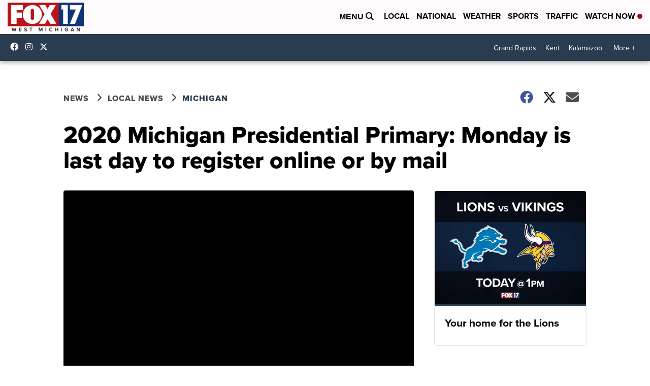

--- FILE ---
content_type: application/javascript; charset=utf-8
request_url: https://fundingchoicesmessages.google.com/f/AGSKWxUmFvIlUxFvfUhxbXIuzibixRcUiPlTolQj2q14Cg21SwkKIIcBC3-4HfNK8Yk5EP2H1dHe4OWIDOB2e7cRVozKpgKS6M5gYBmBcg3r4Byk7qlmg_nljxQUkdeXwLSasDIthys54Z_0oZ1pPAh3gqWtoKEFVfhfagK96pei8LyBv6CoY5sNCYs1blpg/_-ad-utility-/z-ads./adsvr./viagogoads./adv_468_
body_size: -1283
content:
window['9dfc47b7-3c8e-4c3f-babd-d81ec539bea4'] = true;